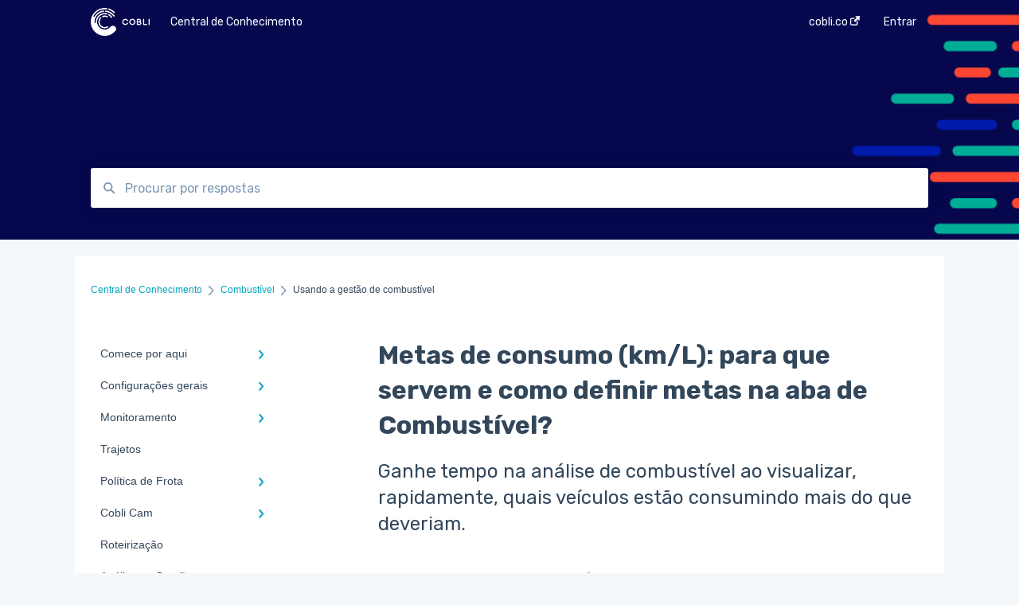

--- FILE ---
content_type: text/html; charset=UTF-8
request_url: https://suporte.cobli.co/definir-meta-consumo-combustivel
body_size: 11520
content:
<!doctype html><html lang="pt-br"><head>
    
    <meta charset="utf-8">
    
    <title>
      Metas de consumo (km/L): para que servem e como definir metas na aba de Combustível?
    </title>
    
    <meta name="description" content="Ganhe tempo na análise de combustível ao visualizar, rapidamente, quais veículos estão consumindo mais do que deveriam.">
    <meta name="viewport" content="width=device-width, initial-scale=1">

    <script src="/hs/hsstatic/jquery-libs/static-1.1/jquery/jquery-1.7.1.js"></script>
<script>hsjQuery = window['jQuery'];</script>
    <meta property="og:description" content="Ganhe tempo na análise de combustível ao visualizar, rapidamente, quais veículos estão consumindo mais do que deveriam.">
    <meta property="og:title" content="Metas de consumo (km/L): para que servem e como definir metas na aba de Combustível?">
    <meta name="twitter:description" content="Ganhe tempo na análise de combustível ao visualizar, rapidamente, quais veículos estão consumindo mais do que deveriam.">
    <meta name="twitter:title" content="Metas de consumo (km/L): para que servem e como definir metas na aba de Combustível?">

    

    

    <link rel="stylesheet" href="/hs/hsstatic/ContentIcons/static-1.198/fontawesome/5.0.10/css/fontawesome-all.min.css">
<style>
a.cta_button{-moz-box-sizing:content-box !important;-webkit-box-sizing:content-box !important;box-sizing:content-box !important;vertical-align:middle}.hs-breadcrumb-menu{list-style-type:none;margin:0px 0px 0px 0px;padding:0px 0px 0px 0px}.hs-breadcrumb-menu-item{float:left;padding:10px 0px 10px 10px}.hs-breadcrumb-menu-divider:before{content:'›';padding-left:10px}.hs-featured-image-link{border:0}.hs-featured-image{float:right;margin:0 0 20px 20px;max-width:50%}@media (max-width: 568px){.hs-featured-image{float:none;margin:0;width:100%;max-width:100%}}.hs-screen-reader-text{clip:rect(1px, 1px, 1px, 1px);height:1px;overflow:hidden;position:absolute !important;width:1px}
</style>

<style>
  @font-face {
    font-family: "Rubik";
    font-weight: 400;
    font-style: normal;
    font-display: swap;
    src: url("/_hcms/googlefonts/Rubik/regular.woff2") format("woff2"), url("/_hcms/googlefonts/Rubik/regular.woff") format("woff");
  }
  @font-face {
    font-family: "Rubik";
    font-weight: 700;
    font-style: normal;
    font-display: swap;
    src: url("/_hcms/googlefonts/Rubik/700.woff2") format("woff2"), url("/_hcms/googlefonts/Rubik/700.woff") format("woff");
  }
  @font-face {
    font-family: "Source Sans Pro";
    font-weight: 400;
    font-style: normal;
    font-display: swap;
    src: url("/_hcms/googlefonts/Source_Sans_Pro/regular.woff2") format("woff2"), url("/_hcms/googlefonts/Source_Sans_Pro/regular.woff") format("woff");
  }
  @font-face {
    font-family: "Source Sans Pro";
    font-weight: 700;
    font-style: normal;
    font-display: swap;
    src: url("/_hcms/googlefonts/Source_Sans_Pro/700.woff2") format("woff2"), url("/_hcms/googlefonts/Source_Sans_Pro/700.woff") format("woff");
  }
</style>

    


    
<!--  Added by GoogleAnalytics4 integration -->
<script>
var _hsp = window._hsp = window._hsp || [];
window.dataLayer = window.dataLayer || [];
function gtag(){dataLayer.push(arguments);}

var useGoogleConsentModeV2 = true;
var waitForUpdateMillis = 1000;


if (!window._hsGoogleConsentRunOnce) {
  window._hsGoogleConsentRunOnce = true;

  gtag('consent', 'default', {
    'ad_storage': 'denied',
    'analytics_storage': 'denied',
    'ad_user_data': 'denied',
    'ad_personalization': 'denied',
    'wait_for_update': waitForUpdateMillis
  });

  if (useGoogleConsentModeV2) {
    _hsp.push(['useGoogleConsentModeV2'])
  } else {
    _hsp.push(['addPrivacyConsentListener', function(consent){
      var hasAnalyticsConsent = consent && (consent.allowed || (consent.categories && consent.categories.analytics));
      var hasAdsConsent = consent && (consent.allowed || (consent.categories && consent.categories.advertisement));

      gtag('consent', 'update', {
        'ad_storage': hasAdsConsent ? 'granted' : 'denied',
        'analytics_storage': hasAnalyticsConsent ? 'granted' : 'denied',
        'ad_user_data': hasAdsConsent ? 'granted' : 'denied',
        'ad_personalization': hasAdsConsent ? 'granted' : 'denied'
      });
    }]);
  }
}

gtag('js', new Date());
gtag('set', 'developer_id.dZTQ1Zm', true);
gtag('config', 'G-RQELBL35XJ');
</script>
<script async src="https://www.googletagmanager.com/gtag/js?id=G-RQELBL35XJ"></script>

<!-- /Added by GoogleAnalytics4 integration -->

    <link rel="canonical" href="https://suporte.cobli.co/definir-meta-consumo-combustivel">


<meta property="og:url" content="https://suporte.cobli.co/definir-meta-consumo-combustivel">
<meta http-equiv="content-language" content="pt-br">



    
      <link rel="shortcut icon" href="https://suporte.cobli.co/hubfs/nath-logo-appearin-profile07074F-1.png">
    
    <link href="//7052064.fs1.hubspotusercontent-na1.net/hubfs/7052064/hub_generated/template_assets/DEFAULT_ASSET/1767118688459/template_main.css" rel="stylesheet">
    <link href="//7052064.fs1.hubspotusercontent-na1.net/hubfs/7052064/hub_generated/template_assets/DEFAULT_ASSET/1767118684047/template__support-form.min.css" rel="stylesheet">
    <script type="text/javascript" src="//7052064.fs1.hubspotusercontent-na1.net/hubfs/7052064/hub_generated/template_assets/DEFAULT_ASSET/1767118686460/template_kbdom.min.js"></script>
    <style type="text/css" data-preview-theme="true">
      .kb-article, .kb-search__suggestions__article-content, .kb-search-results__description {
        font-family: 'Source Sans Pro';
      }
      h1, h2, h3, h3 a, h4, h4 a, h5, h6, .kb__text-link, .kb__text-link-small, .kb-header, .kb-sticky-footer,
      .kb-search__suggestions__article-title, .kb-search-results__title,
      #hs_form_target_kb_support_form input.hs-button, #hs_form_target_kb_support_form label, input, select, textarea, #hs_form_target_kb_support_form .hs-field-desc, #hs_form_target_kb_support_form .hs-richtext p {
        font-family: 'Rubik';
      }
      a,
      .kb-search__suggestions__breadcrumb,
      .kb-header__nav .kbui-dropdown__link {
        color: #00a4bd;
      }
      .kb-header,
      .kb-header a,
      .kb-header button.kb-button--link {
        color: #f3fdff;
      }
      .kb-header svg * {
        fill: #f3fdff;
      }
      .kb-search-section {
        background-color: #ffffff;
      }
      .kb-search-section__title {
        color: #FFFFFF;
      }
      .kb-search-section-with-image {
        background-image: url(https://suporte.cobli.co/hubfs/d503c4dce1dac09b4c7d6751e4c7df92.png);
        background-size: cover;
        color: #ffffff;
        position: relative;
      }
      .kb-search-section-with-gradient {
        background-color: ;
        background-image: linear-gradient(180deg, #ffffff 0%, transparent 97%);
      }
      .kb-mobile-search-section {
        background-color: #ffffff;
      }
      .kb-search__suggestions a:hover,
      .kb-search__suggestions a:focus,
      .kb-category-menu li.active > a,
      .kb-category-menu li > a:hover {
        background-color: rgba(0, 164, 189, .1);
      }
      .kb-theme--cards .kb-category-menu li.active > a,
      .kb-theme--cards .kb-category-menu li > a:hover {
        background-color: transparent;
      }
      .kb-breadcrumbs > ol > li > span,
      .kb-breadcrumbs > ol > li > a > span,
      .kb-breadcrumbs > .kb-breadcrumbs__mobile-back a {
        font-family: helvetica;
      }
      .kb-breadcrumbs__arrow--left * {
        fill: #00a4bd
      }
      .kb-sidebar .kb-category-menu a,
      .kb-mobile-menu .kb-mobile-menu__current-page,
      .kb-mobile-menu ul > li > a {
        font-family: helvetica;
      }
      .kb-header__logo img {
        max-height: 35px;
      }
      .kb-footer__logo img {
        max-height: 24px;
      }
      /* SVG SUPPORT */
      .kb-header__logo img[src$=".svg"] {
        height: 35px;
      }
      .kb-footer__logo img[src$=".svg"] {
        height: 24px;
      }
      /* MOBILE STYLES */
      .kb-mobile-menu,
      .kb-mobile-search__bar {
        background-color: #ffffff;
      }
      .kb-mobile-menu a,
      .kb-mobile-menu__current-page,
      .kb-mobile-search__input,
      .kb-search--open .kb-mobile-search__input {
        color: #111111
      }
      .kb-mobile-search__input::-webkit-input-placeholder {
        color: #111111
      }
      .kb-mobile-search__input::-moz-placeholder {
        color: #111111
      }
      .kb-mobile-search__input:-ms-input-placeholder {
        color: #111111
      }
      .kb-mobile-search__input:-moz-placeholder {
        color: #111111
      }
      .kb-mobile-search__mag * {
        fill: #111111
      }
      .kb-mobile-menu__arrow *,
      .kb-mobile-search__close * {
        stroke: #111111
      }
      @media (max-width: 767px) {
        .kb-header__nav {
          background-color: #ffffff
        }
        .kb-header,
        .kb-header a {
          color: #111111;
        }
        .kb-header svg * {
          fill: #111111;
        }
        .kb-theme--content.kb-page--index .kb-header__nav-toggle svg *,
        .kb-theme--content.kb-page--index .kb-header__nav-close svg *,
        .kb-theme--tiles.kb-page--index .kb-header__nav-toggle svg *,
        .kb-theme--tiles.kb-page--index .kb-header__nav-close svg *,
        .kb-theme--minimal .kb-header__nav-toggle svg *,
        .kb-theme--minimal .kb-header__nav-close svg *,
        .kb-theme--cards .kb-header__nav-toggle svg *,
        .kb-theme--cards .kb-header__nav-close svg *,
        .kb-theme--default .kb-header__nav-toggle svg *,
        .kb-theme--default .kb-header__nav-close svg * {
          fill: #f3fdff;
        }
      }
    </style>
  <meta name="generator" content="HubSpot"></head>
  <body class="kb-theme--tiles ">
    <header>
      
      
  

  

  

  <div class="kb-header" data-preview-id="kb-header">
    <div class="kb-header-inner" id="kb-header">
      <div class="kb-header__logo">
        
          <a href="//cobli.co">
            <img src="https://suporte.cobli.co/hs-fs/hubfs/horizontal-white%20(1).png?height=120&amp;name=horizontal-white%20(1).png" alt="logotipo da empresa">
          </a>
        
      </div>
      <a class="kb-header__title" href="/">
        Central de Conhecimento
      </a>
      <nav id="kb-header__nav" class="kb-header__nav" role="navigation">
        <ul>
          
          
            
<li class="kb-header__company-website-link">
  <a href="//cobli.co" target="_blank" rel="noopener">
    cobli.co
    <svg width="12" height="12" xmlns="http://www.w3.org/2000/svg">
      <path d="M8.11 10.223V7.0472l1.308-1.3077v4.4835c0 .9323-.7628 1.6952-1.6953 1.6952H1.6952C.7628 11.9182 0 11.1553 0 10.223V4.1955C0 3.2628.7628 2.5 1.6952 2.5h4.4833L4.8707 3.8082H1.6952c-.2099 0-.3872.1771-.3872.3873v6.0275c0 .2098.1773.387.3872.387h6.0275c.21 0 .3873-.1772.3873-.387zM5.9428.4417L12.0137 0l-.442 6.0708L9.6368 4.136 6.0925 7.68 4.3333 5.9207l3.544-3.5442L5.9428.4417z" fill="#00a4bd" />
    </svg>
  </a>
</li>

          
          
          
          
            
              
  <li class="kb-header__sign-in-link"><a href="/_hcms/mem/login?redirect_url=/">Entrar</a></li>

            
          
        </ul>
      </nav>
      
      <div class="kb-header__nav-controls-container">
        <button id="kb-header__close-target" class="kb-header__nav-close" role="button" aria-label="Close main navigation menu" aria-controls="kb-header__nav kb-header__langs-nav">
          <span class="kb-icon close" aria-hidden="true">
            <svg width="16" height="17" xmlns="http://www.w3.org/2000/svg">
              <g fill="#2D3E50" fill-rule="nonzero">
                <path d="M15.07107 1.42893c.59587.59588.88893 1.23239.0505 2.07081L2.99975 15.62158c-.83842.83842-1.48089.5394-2.0708-.05051C.33305 14.97519.04 14.33868.87841 13.50026L13.00026 1.37842c.83842-.83842 1.48089-.5394 2.0708.05051z" />
                <path d="M15.07107 15.57107c-.59588.59587-1.23239.88893-2.07081.0505L.87842 3.49975C.04 2.66132.33902 2.01885.92893 1.42894 1.52481.83305 2.16132.54 2.99974 1.37841l12.12184 12.12184c.83842.83842.5394 1.48089-.05051 2.0708z" />
              </g>
            </svg>
          </span>
        </button>
        
        <button id="kb-header__main-nav-target" class="kb-header__nav-toggle" role="button" aria-label="Open main navigation menu" aria-controls="kb-header__nav">
          <span class="kb-icon menu">
            <svg width="25" height="17" xmlns="http://www.w3.org/2000/svg">
              <g fill="#2D3E50" fill-rule="nonzero">
                <path d="M24.56897 2.295c0 .85-.2931 1.513-1.72414 1.513H2.15517C.72414 3.808.43103 3.1365.43103 2.295c0-.85.2931-1.513 1.72414-1.513h20.68966c1.43103 0 1.72414.6715 1.72414 1.513zM24.56897 8.8315c0 .85-.2931 1.513-1.72414 1.513H2.15517c-1.43103 0-1.72414-.6715-1.72414-1.513 0-.85.2931-1.513 1.72414-1.513h20.68966c1.43103 0 1.72414.6715 1.72414 1.513zM24.56897 15.3595c0 .85-.2931 1.513-1.72414 1.513H2.15517c-1.43103 0-1.72414-.6715-1.72414-1.513 0-.85.2931-1.513 1.72414-1.513h20.68966c1.43103 0 1.72414.6715 1.72414 1.513z" />
              </g>
            </svg>
          </span>
        </button>
    </div>
    </div>
  </div>
  <!-- Mobile Menu -->
  <div class="kb-mobile-search-section">
    <div class="kb-mobile-header">
      <div class="kb-mobile-menu">
        <div class="kb-mobile-menu__current-page">
          
            
              
                
              
                
              
                
              
                
              
                
              
                
              
                
              
            
          
            
              
                
              
                
              
                
              
                
              
                
              
                
              
                
              
            
          
            
              
                
              
            
          
            
              
            
          
            
              
                
              
                
              
            
          
            
              
                
              
                
              
                
              
                
              
                
              
                
              
                
              
            
          
            
              
            
          
            
              
                
              
                
              
                
              
                
              
                
              
                
              
            
          
            
              
                
              
                
              
            
          
            
              
                
              
                
                Usando a gestão de combustível
                
              
                
              
            
          
            
              
                
              
                
              
                
              
            
          
            
              
            
          
            
              
                
              
                
              
                
              
            
          
            
              
                
              
                
              
            
          
            
              
            
          
            
              
                
              
                
              
            
          
            
              
            
          
            
              
            
          
            
              
            
          
            
              
                
              
                
              
            
          
          <svg class="kb-mobile-menu__arrow" width="12" height="7" xmlns="http://www.w3.org/2000/svg">
            <path d="M10.6817 1.6816l-4.5364 4-4.5364-3.9315" stroke="#00A38D" stroke-width="2" fill="none" fill-rule="evenodd" stroke-linecap="round" stroke-linejoin="round" />
          </svg>
        </div>
        <ul>
          
          <li>
            
            
            <a href="/comece-por-aqui">
              Comece por aqui
            </a>
            <ul>
              
              
              
              <li>
                <a href="/comece-por-aqui#instalação-e-recebimento-dos-dispositivos">
                  Instalação e recebimento dos dispositivos
                </a>
              </li>
              
              
              
              <li>
                <a href="/comece-por-aqui#configure-a-sua-conta-no-painel-da-cobli">
                  Configure a sua conta no painel da Cobli
                </a>
              </li>
              
              
              
              <li>
                <a href="/comece-por-aqui#primeiros-passos-no-painel-da-cobli">
                  Primeiros passos no painel da Cobli
                </a>
              </li>
              
              
              
              <li>
                <a href="/comece-por-aqui#faça-os-treinamentos-sobre-o-painel-cobli">
                  Faça os treinamentos sobre o painel Cobli
                </a>
              </li>
              
              
              
              <li>
                <a href="/comece-por-aqui#informações-importantes">
                  Informações importantes
                </a>
              </li>
              
              
              
              <li>
                <a href="/comece-por-aqui#precisou-de-suporte">
                  Precisou de suporte? 
                </a>
              </li>
              
              
              
              <li>
                <a href="/comece-por-aqui#conquistando-resultados">
                  Conquistando resultados
                </a>
              </li>
              
            </ul>
          </li>
          
          <li>
            
            
            <a href="/configurações-gerais">
              Configurações gerais
            </a>
            <ul>
              
              
              
              <li>
                <a href="/configurações-gerais#configurações">
                  Configurações
                </a>
              </li>
              
              
              
              <li>
                <a href="/configurações-gerais#celular">
                  Celular
                </a>
              </li>
              
              
              
              <li>
                <a href="/configurações-gerais#manutenção">
                  Manutenção
                </a>
              </li>
              
              
              
              <li>
                <a href="/configurações-gerais#gastos">
                  Gastos
                </a>
              </li>
              
              
              
              <li>
                <a href="/configurações-gerais#frota">
                  Frota
                </a>
              </li>
              
              
              
              <li>
                <a href="/configurações-gerais#entrega-de-dispositivos">
                  Entrega de dispositivos
                </a>
              </li>
              
              
              
              <li>
                <a href="/configurações-gerais#dispositivos-cobli">
                  Dispositivos Cobli
                </a>
              </li>
              
            </ul>
          </li>
          
          <li>
            
            
            <a href="/monitoramento">
              Monitoramento
            </a>
            <ul>
              
              
              
              <li>
                <a href="/monitoramento#painel-principal">
                  Painel Principal
                </a>
              </li>
              
            </ul>
          </li>
          
          <li>
            
            
            <a href="/trajetos">
              Trajetos
            </a>
            <ul>
              
            </ul>
          </li>
          
          <li>
            
            
            <a href="/política-de-frota">
              Política de Frota
            </a>
            <ul>
              
              
              
              <li>
                <a href="/política-de-frota#comece-por-aqui">
                  Comece por aqui
                </a>
              </li>
              
              
              
              <li>
                <a href="/política-de-frota#notificações-das-regras">
                  Notificações das regras
                </a>
              </li>
              
            </ul>
          </li>
          
          <li>
            
            
            <a href="/cobli-cam">
              Cobli Cam
            </a>
            <ul>
              
              
              
              <li>
                <a href="/cobli-cam#funcionamento-da-câmera">
                  Funcionamento da câmera
                </a>
              </li>
              
              
              
              <li>
                <a href="/cobli-cam#eventos-de-vídeo">
                  Eventos de vídeo
                </a>
              </li>
              
              
              
              <li>
                <a href="/cobli-cam#vídeos-solicitados">
                  Vídeos solicitados
                </a>
              </li>
              
              
              
              <li>
                <a href="/cobli-cam#câmera-na-cabine-do-motorista">
                  Câmera na cabine do motorista
                </a>
              </li>
              
              
              
              <li>
                <a href="/cobli-cam#identificação-de-condutores">
                  Identificação de condutores
                </a>
              </li>
              
              
              
              <li>
                <a href="/cobli-cam#revisão-de-eventos-de-vídeo">
                  Revisão de eventos de vídeo
                </a>
              </li>
              
              
              
              <li>
                <a href="/cobli-cam#tratativas-de-ocorrências">
                  Tratativas de ocorrências
                </a>
              </li>
              
            </ul>
          </li>
          
          <li>
            
            
            <a href="/roteirização">
              Roteirização
            </a>
            <ul>
              
            </ul>
          </li>
          
          <li>
            
            
            <a href="/análises-e-gestão">
              Análises e Gestão
            </a>
            <ul>
              
              
              
              <li>
                <a href="/análises-e-gestão#modo-de-condução">
                  Modo de condução
                </a>
              </li>
              
              
              
              <li>
                <a href="/análises-e-gestão#relatórios">
                  Relatórios
                </a>
              </li>
              
              
              
              <li>
                <a href="/análises-e-gestão#eventos-de-velocidade-excedida">
                  Eventos de velocidade excedida
                </a>
              </li>
              
              
              
              <li>
                <a href="/análises-e-gestão#produtividade">
                  Produtividade
                </a>
              </li>
              
              
              
              <li>
                <a href="/análises-e-gestão#motor-ocioso">
                  Motor ocioso
                </a>
              </li>
              
              
              
              <li>
                <a href="/análises-e-gestão#condução-econômica">
                  Condução Econômica
                </a>
              </li>
              
            </ul>
          </li>
          
          <li>
            
            
            <a href="/documentos">
              Documentos
            </a>
            <ul>
              
              
              
              <li>
                <a href="/documentos#checklists">
                  Checklists
                </a>
              </li>
              
              
              
              <li>
                <a href="/documentos#comprovantes">
                  Comprovantes
                </a>
              </li>
              
            </ul>
          </li>
          
          <li class="active open">
            
            
            <a href="/combustível">
              Combustível
            </a>
            <ul>
              
              
              
              <li>
                <a href="/combustível#primeiros-passos">
                  Primeiros passos
                </a>
              </li>
              
              
              
              <li class="active">
                <a href="/combustível#usando-a-gestão-de-combustível">
                  Usando a gestão de combustível
                </a>
              </li>
              
              
              
              <li>
                <a href="/combustível#problemas-e-dúvidas">
                  Problemas e dúvidas
                </a>
              </li>
              
            </ul>
          </li>
          
          <li>
            
            
            <a href="/api-e-integrações">
              API e Integrações
            </a>
            <ul>
              
              
              
              <li>
                <a href="/api-e-integrações#comece-por-aqui">
                  Comece por aqui
                </a>
              </li>
              
              
              
              <li>
                <a href="/api-e-integrações#aplicativos">
                  Aplicativos
                </a>
              </li>
              
              
              
              <li>
                <a href="/api-e-integrações#webhooks">
                  Webhooks
                </a>
              </li>
              
            </ul>
          </li>
          
          <li>
            
            
            <a href="/política-de-privacidade">
              Política de Privacidade
            </a>
            <ul>
              
            </ul>
          </li>
          
          <li>
            
            
            <a href="/comunicação-e-marketing">
              Comunicação e Marketing
            </a>
            <ul>
              
              
              
              <li>
                <a href="/comunicação-e-marketing#sobre-o-produto-e-valores">
                   Sobre o produto e valores
                </a>
              </li>
              
              
              
              <li>
                <a href="/comunicação-e-marketing#materiais-e-conteúdos-gratuitos">
                  Materiais e conteúdos gratuitos
                </a>
              </li>
              
              
              
              <li>
                <a href="/comunicação-e-marketing#cursos-da-cobli-ensina">
                  Cursos da Cobli Ensina
                </a>
              </li>
              
            </ul>
          </li>
          
          <li>
            
            
            <a href="/suporte">
              Suporte
            </a>
            <ul>
              
              
              
              <li>
                <a href="/suporte#envio-e-instalações-de-dispositivos">
                  Envio e instalações de dispositivos
                </a>
              </li>
              
              
              
              <li>
                <a href="/suporte#dispositivos-obd">
                  Dispositivos OBD
                </a>
              </li>
              
            </ul>
          </li>
          
          <li>
            
            
            <a href="/entre-em-contato">
              Entre em contato
            </a>
            <ul>
              
            </ul>
          </li>
          
          <li>
            
            
            <a href="/segurança-do-motorista">
              Segurança do Motorista
            </a>
            <ul>
              
              
              
              <li>
                <a href="/segurança-do-motorista#alertas">
                  Alertas
                </a>
              </li>
              
              
              
              <li>
                <a href="/segurança-do-motorista#ranking-de-condução">
                  Ranking de condução
                </a>
              </li>
              
            </ul>
          </li>
          
          <li>
            
            
            <a href="/área-do-cliente">
              Área do cliente
            </a>
            <ul>
              
            </ul>
          </li>
          
          <li>
            
            
            <a href="/cobli-instalador">
              Cobli instalador
            </a>
            <ul>
              
            </ul>
          </li>
          
          <li>
            
            
            <a href="/devolução">
              Devolução
            </a>
            <ul>
              
            </ul>
          </li>
          
          <li>
            
            
            <a href="/eficiência">
              Eficiência
            </a>
            <ul>
              
              
              
              <li>
                <a href="/eficiência#despesas-operacionais">
                  Despesas Operacionais
                </a>
              </li>
              
              
              
              <li>
                <a href="/eficiência#manutenção">
                  Manutenção
                </a>
              </li>
              
            </ul>
          </li>
          
        </ul>
      </div>
      <div class="kb-mobile-search kb-search" kb-language-tag="pt-br" kb-group-id="7356150102">
        <div class="kb-mobile-search__placeholder"></div>
        <div class="kb-mobile-search__box">
          <div class="kb-mobile-search__bar">
            <svg class="kb-mobile-search__mag" width="15" height="15" xmlns="http://www.w3.org/2000/svg">
              <path d="M14.02 12.672l-3.64-3.64a5.687 5.687 0 0 0 1.06-3.312A5.726 5.726 0 0 0 5.72 0 5.726 5.726 0 0 0 0 5.72a5.726 5.726 0 0 0 5.72 5.72 5.687 5.687 0 0 0 3.311-1.06l3.641 3.64a.95.95 0 0 0 1.348 0 .953.953 0 0 0 0-1.348zm-8.3-3.139a3.813 3.813 0 1 1 0-7.626 3.813 3.813 0 0 1 0 7.626z" fill="#4A4A4A" fill-rule="evenodd" />
            </svg>
            <form action="/kb-search-results">
              <input type="text" class="kb-mobile-search__input kb-search__input" name="term" autocomplete="off" placeholder="Procurar por respostas">
              <input type="hidden" name="ref" value="90199856415">
            </form>
            <svg class="kb-mobile-search__close" width="14" height="14" xmlns="http://www.w3.org/2000/svg">
              <g stroke="#4A4A4A" stroke-width="2" fill="none" fill-rule="evenodd" stroke-linecap="round" stroke-linejoin="round">
                <path d="M1 12.314L12.314 1M12.314 12.314L1 1" />
              </g>
            </svg>
          </div>
          <ul class="kb-search__suggestions"></ul>
        </div>
      </div>
    </div>
  </div>

  <script>
    kbDom.whenReady(function() {
          // Mobile Nav Menu
          var mobileToggle = function() {
            var navMenuOpen = document.getElementById('kb-header__main-nav-target');
            var langNavOpen = document.getElementById('kb-header__langs-nav-target');
            var navClose = document.getElementById('kb-header__close-target');

            navMenuOpen.addEventListener('click',function() {
              document.body.classList.toggle('kb-header__main-nav-open');
            });

            if (langNavOpen) {
            langNavOpen.addEventListener('click',function() {
              document.body.classList.toggle('kb-header__lang-nav-open');
            });
            }

            navClose.addEventListener('click',function() {
              document.body.classList.remove('kb-header__main-nav-open');
              document.body.classList.remove('kb-header__lang-nav-open');
            });

          };
          window.addEventListener('click', mobileToggle);
          mobileToggle();

      kbDom.initDropdown(document.querySelector('[data-kbui-dropdown-contents="lang-switcher"]'))

      // Mobile Cat Menu
      document.querySelector('.kb-mobile-menu__current-page').addEventListener('click',function() {
        document.querySelector('.kb-mobile-header').classList.toggle('menu-open');
      });
      document.querySelector('.kb-mobile-search__mag').addEventListener('click',function() {
        document.querySelector('.kb-mobile-header').classList.toggle('search-open');
        if (document.querySelector('.kb-mobile-header').classList.contains('search-open')) {
          document.querySelector('.kb-mobile-search__input').focus();
        }
      });
      document.querySelector('.kb-mobile-search__close').addEventListener('click',function() {
        document.querySelector('.kb-mobile-header').classList.remove('search-open');
      });
    });
  </script>
      
<div class="kb-search-section kb-search-section--narrow kb-search-section-with-image  ">
  <div class="kb-search-section__content content-container">
    <div class="kb-search" kb-language-tag="pt-br" kb-group-id="7356150102">
      <div class="kb-search__placeholder"></div>
      <div class="kb-search__box">
        <div class="kb-search__bar">
          <svg class="kb-search__mag" width="15" height="15" xmlns="http://www.w3.org/2000/svg">
            <path d="M14.02 12.672l-3.64-3.64a5.687 5.687 0 0 0 1.06-3.312A5.726 5.726 0 0 0 5.72 0 5.726 5.726 0 0 0 0 5.72a5.726 5.726 0 0 0 5.72 5.72 5.687 5.687 0 0 0 3.311-1.06l3.641 3.64a.95.95 0 0 0 1.348 0 .953.953 0 0 0 0-1.348zm-8.3-3.139a3.813 3.813 0 1 1 0-7.626 3.813 3.813 0 0 1 0 7.626z" fill="#4A4A4A" fill-rule="evenodd" />
          </svg>
          <form action="/kb-search-results">
            <input type="text" class="kb-search__input" name="term" autocomplete="off" placeholder="Procurar por respostas" required>
          </form>
          <svg class="kb-search__close" width="14" height="14" xmlns="http://www.w3.org/2000/svg">
            <g stroke="#4A4A4A" stroke-width="2" fill="none" fill-rule="evenodd" stroke-linecap="round" stroke-linejoin="round">
              <path d="M1 12.314L12.314 1M12.314 12.314L1 1" />
            </g>
          </svg>
        </div>
        <ul class="kb-search__suggestions"></ul>
      </div>
    </div>
  </div>
</div>
      
    </header>
    <main data-preview-id="kb-article-main">
      
<div class="content-container-outer">
  <div class="content-container">
    
<div class="kb-breadcrumbs">
  <div class="kb-breadcrumbs__mobile-back">
    <svg class="kb-breadcrumbs__arrow kb-breadcrumbs__arrow--left" width="7" height="12" xmlns="http://www.w3.org/2000/svg">
      <path d="M.055 5.7194c.018-.045.0518-.0835.0795-.125.0166-.0255.0322-.052.0489-.0775.007-.011.0116-.024.0216-.034L5.2426.2328c.2877-.3.7662-.3115 1.0685-.026a.7468.7468 0 0 1 .0262 1.0605L1.7954 6l4.5419 4.733a.7462.7462 0 0 1-.0262 1.0601.7563.7563 0 0 1-.5214.207.7568.7568 0 0 1-.547-.2325L.205 6.5174c-.01-.0105-.0146-.023-.0216-.0345-.0167-.025-.0323-.0515-.0489-.077-.0277-.0415-.0615-.08-.0796-.125-.0186-.0455-.0222-.0935-.0312-.141C.0147 6.0934 0 6.0474 0 5.9999c0-.047.0146-.093.0237-.1395.009-.0475.0126-.096.0312-.141" fill="#7C98B6" fill-rule="evenodd" />
    </svg>
    <a href="/">Voltar para o início</a>
  </div>
  <ol itemscope itemtype="http://schema.org/BreadcrumbList">
    <li itemprop="itemListElement" itemscope itemtype="http://schema.org/ListItem">
      <a itemprop="item" href="/">
        <span itemprop="name">Central de Conhecimento</span>
      </a>
      <meta itemprop="position" content="1">
    </li>
    
      
        
      
        
      
        
      
        
      
        
      
        
      
        
      
        
      
        
      
        
          <svg class="kb-breadcrumbs__arrow kb-breadcrumbs__arrow--right" width="7" height="12" xmlns="http://www.w3.org/2000/svg">
            <path d="M6.4905 5.7194c-.018-.045-.0518-.0835-.0795-.125-.0167-.0255-.0323-.052-.049-.0775-.007-.011-.0115-.024-.0216-.034L1.3028.2328c-.2876-.3-.7662-.3115-1.0684-.026a.7468.7468 0 0 0-.0262 1.0605L4.75 6l-4.542 4.733a.7462.7462 0 0 0 .0263 1.0601.7563.7563 0 0 0 .5213.207.7568.7568 0 0 0 .5471-.2325l5.0376-5.2501c.0101-.0105.0146-.023.0217-.0345.0166-.025.0322-.0515.0489-.077.0277-.0415.0614-.08.0795-.125.0187-.0455.0222-.0935.0313-.141.009-.0465.0237-.0925.0237-.14 0-.047-.0147-.093-.0237-.1395-.009-.0475-.0126-.096-.0313-.141" fill="#7C98B6" fill-rule="evenodd" />
          </svg>
          <li itemprop="itemListElement" itemscope itemtype="http://schema.org/ListItem">
            
              
              
              <a itemprop="item" href="/combustível">
                  <span itemprop="name">Combustível</span>
              </a>
            
            <meta itemprop="position" content="2">
          </li>
          
            
              
            
              
                <svg class="kb-breadcrumbs__arrow kb-breadcrumbs__arrow--right" width="7" height="12" xmlns="http://www.w3.org/2000/svg">
                  <path d="M6.4905 5.7194c-.018-.045-.0518-.0835-.0795-.125-.0167-.0255-.0323-.052-.049-.0775-.007-.011-.0115-.024-.0216-.034L1.3028.2328c-.2876-.3-.7662-.3115-1.0684-.026a.7468.7468 0 0 0-.0262 1.0605L4.75 6l-4.542 4.733a.7462.7462 0 0 0 .0263 1.0601.7563.7563 0 0 0 .5213.207.7568.7568 0 0 0 .5471-.2325l5.0376-5.2501c.0101-.0105.0146-.023.0217-.0345.0166-.025.0322-.0515.0489-.077.0277-.0415.0614-.08.0795-.125.0187-.0455.0222-.0935.0313-.141.009-.0465.0237-.0925.0237-.14 0-.047-.0147-.093-.0237-.1395-.009-.0475-.0126-.096-.0313-.141" fill="#7C98B6" fill-rule="evenodd" />
                </svg>
                <li itemprop="itemListElement" itemscope itemtype="http://schema.org/ListItem">
                  <span itemprop="name">Usando a gestão de combustível</span>
                  <meta itemprop="position" content="3">
                </li>
              
            
              
            
          
        
      
        
      
        
      
        
      
        
      
        
      
        
      
        
      
        
      
        
      
        
      
    
  </ol>
</div>
    <div class="main-body">
      <div class="kb-sidebar">
        
<div class="kb-category-menu">
  <ul>
    
    <li>
        
        
      <a href="/comece-por-aqui">
        <div class="kb-category-menu-option" data-id="93032371311">
          <span class="kb-category-menu-option__color-bar" style="background-color: #00a4bd;"></span>
          Comece por aqui
        </div>
        
        <div>
          <svg width="12" height="7" xmlns="http://www.w3.org/2000/svg">
            <path d="M10.6817 1.6816l-4.5364 4-4.5364-3.9315" stroke="#00a4bd" stroke-width="2" fill="none" fill-rule="evenodd" stroke-linecap="round" stroke-linejoin="round" />
          </svg>
        </div>
        
      </a>
      <ul>
        
        <li data-id="93032371753">
          
          
          <a href="/comece-por-aqui#instalação-e-recebimento-dos-dispositivos">
            <span class="kb-category-menu-option__color-bar" style="background-color: #00a4bd;"></span>
            Instalação e recebimento dos dispositivos
          </a>
        </li>
        
        <li data-id="93039032144">
          
          
          <a href="/comece-por-aqui#configure-a-sua-conta-no-painel-da-cobli">
            <span class="kb-category-menu-option__color-bar" style="background-color: #00a4bd;"></span>
            Configure a sua conta no painel da Cobli
          </a>
        </li>
        
        <li data-id="93317635745">
          
          
          <a href="/comece-por-aqui#primeiros-passos-no-painel-da-cobli">
            <span class="kb-category-menu-option__color-bar" style="background-color: #00a4bd;"></span>
            Primeiros passos no painel da Cobli
          </a>
        </li>
        
        <li data-id="93032371819">
          
          
          <a href="/comece-por-aqui#faça-os-treinamentos-sobre-o-painel-cobli">
            <span class="kb-category-menu-option__color-bar" style="background-color: #00a4bd;"></span>
            Faça os treinamentos sobre o painel Cobli
          </a>
        </li>
        
        <li data-id="93032371811">
          
          
          <a href="/comece-por-aqui#informações-importantes">
            <span class="kb-category-menu-option__color-bar" style="background-color: #00a4bd;"></span>
            Informações importantes
          </a>
        </li>
        
        <li data-id="93041884839">
          
          
          <a href="/comece-por-aqui#precisou-de-suporte">
            <span class="kb-category-menu-option__color-bar" style="background-color: #00a4bd;"></span>
            Precisou de suporte? 
          </a>
        </li>
        
        <li data-id="141071812260">
          
          
          <a href="/comece-por-aqui#conquistando-resultados">
            <span class="kb-category-menu-option__color-bar" style="background-color: #00a4bd;"></span>
            Conquistando resultados
          </a>
        </li>
        
      </ul>
    </li>
    
    <li>
        
        
      <a href="/configurações-gerais">
        <div class="kb-category-menu-option" data-id="48148426635">
          <span class="kb-category-menu-option__color-bar" style="background-color: #00a4bd;"></span>
          Configurações gerais
        </div>
        
        <div>
          <svg width="12" height="7" xmlns="http://www.w3.org/2000/svg">
            <path d="M10.6817 1.6816l-4.5364 4-4.5364-3.9315" stroke="#00a4bd" stroke-width="2" fill="none" fill-rule="evenodd" stroke-linecap="round" stroke-linejoin="round" />
          </svg>
        </div>
        
      </a>
      <ul>
        
        <li data-id="90176619380">
          
          
          <a href="/configurações-gerais#configurações">
            <span class="kb-category-menu-option__color-bar" style="background-color: #00a4bd;"></span>
            Configurações
          </a>
        </li>
        
        <li data-id="90177605663">
          
          
          <a href="/configurações-gerais#celular">
            <span class="kb-category-menu-option__color-bar" style="background-color: #00a4bd;"></span>
            Celular
          </a>
        </li>
        
        <li data-id="90177605668">
          
          
          <a href="/configurações-gerais#manutenção">
            <span class="kb-category-menu-option__color-bar" style="background-color: #00a4bd;"></span>
            Manutenção
          </a>
        </li>
        
        <li data-id="90177605676">
          
          
          <a href="/configurações-gerais#gastos">
            <span class="kb-category-menu-option__color-bar" style="background-color: #00a4bd;"></span>
            Gastos
          </a>
        </li>
        
        <li data-id="90182716230">
          
          
          <a href="/configurações-gerais#frota">
            <span class="kb-category-menu-option__color-bar" style="background-color: #00a4bd;"></span>
            Frota
          </a>
        </li>
        
        <li data-id="90177605695">
          
          
          <a href="/configurações-gerais#entrega-de-dispositivos">
            <span class="kb-category-menu-option__color-bar" style="background-color: #00a4bd;"></span>
            Entrega de dispositivos
          </a>
        </li>
        
        <li data-id="95947599189">
          
          
          <a href="/configurações-gerais#dispositivos-cobli">
            <span class="kb-category-menu-option__color-bar" style="background-color: #00a4bd;"></span>
            Dispositivos Cobli
          </a>
        </li>
        
      </ul>
    </li>
    
    <li>
        
        
      <a href="/monitoramento">
        <div class="kb-category-menu-option" data-id="88676901395">
          <span class="kb-category-menu-option__color-bar" style="background-color: #00a4bd;"></span>
          Monitoramento
        </div>
        
        <div>
          <svg width="12" height="7" xmlns="http://www.w3.org/2000/svg">
            <path d="M10.6817 1.6816l-4.5364 4-4.5364-3.9315" stroke="#00a4bd" stroke-width="2" fill="none" fill-rule="evenodd" stroke-linecap="round" stroke-linejoin="round" />
          </svg>
        </div>
        
      </a>
      <ul>
        
        <li data-id="90182716337">
          
          
          <a href="/monitoramento#painel-principal">
            <span class="kb-category-menu-option__color-bar" style="background-color: #00a4bd;"></span>
            Painel Principal
          </a>
        </li>
        
      </ul>
    </li>
    
    <li>
        
        
      <a href="/trajetos">
        <div class="kb-category-menu-option" data-id="181047338915">
          <span class="kb-category-menu-option__color-bar" style="background-color: #00a4bd;"></span>
          Trajetos
        </div>
        
      </a>
      <ul>
        
      </ul>
    </li>
    
    <li>
        
        
      <a href="/política-de-frota">
        <div class="kb-category-menu-option" data-id="181047338521">
          <span class="kb-category-menu-option__color-bar" style="background-color: #00a4bd;"></span>
          Política de Frota
        </div>
        
        <div>
          <svg width="12" height="7" xmlns="http://www.w3.org/2000/svg">
            <path d="M10.6817 1.6816l-4.5364 4-4.5364-3.9315" stroke="#00a4bd" stroke-width="2" fill="none" fill-rule="evenodd" stroke-linecap="round" stroke-linejoin="round" />
          </svg>
        </div>
        
      </a>
      <ul>
        
        <li data-id="181047339549">
          
          
          <a href="/política-de-frota#comece-por-aqui">
            <span class="kb-category-menu-option__color-bar" style="background-color: #00a4bd;"></span>
            Comece por aqui
          </a>
        </li>
        
        <li data-id="181047340172">
          
          
          <a href="/política-de-frota#notificações-das-regras">
            <span class="kb-category-menu-option__color-bar" style="background-color: #00a4bd;"></span>
            Notificações das regras
          </a>
        </li>
        
      </ul>
    </li>
    
    <li>
        
        
      <a href="/cobli-cam">
        <div class="kb-category-menu-option" data-id="90184059711">
          <span class="kb-category-menu-option__color-bar" style="background-color: #00a4bd;"></span>
          Cobli Cam
        </div>
        
        <div>
          <svg width="12" height="7" xmlns="http://www.w3.org/2000/svg">
            <path d="M10.6817 1.6816l-4.5364 4-4.5364-3.9315" stroke="#00a4bd" stroke-width="2" fill="none" fill-rule="evenodd" stroke-linecap="round" stroke-linejoin="round" />
          </svg>
        </div>
        
      </a>
      <ul>
        
        <li data-id="115928640932">
          
          
          <a href="/cobli-cam#funcionamento-da-câmera">
            <span class="kb-category-menu-option__color-bar" style="background-color: #00a4bd;"></span>
            Funcionamento da câmera
          </a>
        </li>
        
        <li data-id="115928640859">
          
          
          <a href="/cobli-cam#eventos-de-vídeo">
            <span class="kb-category-menu-option__color-bar" style="background-color: #00a4bd;"></span>
            Eventos de vídeo
          </a>
        </li>
        
        <li data-id="115925996428">
          
          
          <a href="/cobli-cam#vídeos-solicitados">
            <span class="kb-category-menu-option__color-bar" style="background-color: #00a4bd;"></span>
            Vídeos solicitados
          </a>
        </li>
        
        <li data-id="115927422511">
          
          
          <a href="/cobli-cam#câmera-na-cabine-do-motorista">
            <span class="kb-category-menu-option__color-bar" style="background-color: #00a4bd;"></span>
            Câmera na cabine do motorista
          </a>
        </li>
        
        <li data-id="123779746974">
          
          
          <a href="/cobli-cam#identificação-de-condutores">
            <span class="kb-category-menu-option__color-bar" style="background-color: #00a4bd;"></span>
            Identificação de condutores
          </a>
        </li>
        
        <li data-id="182764942954">
          
          
          <a href="/cobli-cam#revisão-de-eventos-de-vídeo">
            <span class="kb-category-menu-option__color-bar" style="background-color: #00a4bd;"></span>
            Revisão de eventos de vídeo
          </a>
        </li>
        
        <li data-id="192145783177">
          
          
          <a href="/cobli-cam#tratativas-de-ocorrências">
            <span class="kb-category-menu-option__color-bar" style="background-color: #00a4bd;"></span>
            Tratativas de ocorrências
          </a>
        </li>
        
      </ul>
    </li>
    
    <li>
        
        
      <a href="/roteirização">
        <div class="kb-category-menu-option" data-id="90182719493">
          <span class="kb-category-menu-option__color-bar" style="background-color: #00a4bd;"></span>
          Roteirização
        </div>
        
      </a>
      <ul>
        
      </ul>
    </li>
    
    <li>
        
        
      <a href="/análises-e-gestão">
        <div class="kb-category-menu-option" data-id="90177605941">
          <span class="kb-category-menu-option__color-bar" style="background-color: #00a4bd;"></span>
          Análises e Gestão
        </div>
        
        <div>
          <svg width="12" height="7" xmlns="http://www.w3.org/2000/svg">
            <path d="M10.6817 1.6816l-4.5364 4-4.5364-3.9315" stroke="#00a4bd" stroke-width="2" fill="none" fill-rule="evenodd" stroke-linecap="round" stroke-linejoin="round" />
          </svg>
        </div>
        
      </a>
      <ul>
        
        <li data-id="90182719531">
          
          
          <a href="/análises-e-gestão#modo-de-condução">
            <span class="kb-category-menu-option__color-bar" style="background-color: #00a4bd;"></span>
            Modo de condução
          </a>
        </li>
        
        <li data-id="90182719544">
          
          
          <a href="/análises-e-gestão#relatórios">
            <span class="kb-category-menu-option__color-bar" style="background-color: #00a4bd;"></span>
            Relatórios
          </a>
        </li>
        
        <li data-id="90177605986">
          
          
          <a href="/análises-e-gestão#eventos-de-velocidade-excedida">
            <span class="kb-category-menu-option__color-bar" style="background-color: #00a4bd;"></span>
            Eventos de velocidade excedida
          </a>
        </li>
        
        <li data-id="90182719578">
          
          
          <a href="/análises-e-gestão#produtividade">
            <span class="kb-category-menu-option__color-bar" style="background-color: #00a4bd;"></span>
            Produtividade
          </a>
        </li>
        
        <li data-id="130799410822">
          
          
          <a href="/análises-e-gestão#motor-ocioso">
            <span class="kb-category-menu-option__color-bar" style="background-color: #00a4bd;"></span>
            Motor ocioso
          </a>
        </li>
        
        <li data-id="189306239839">
          
          
          <a href="/análises-e-gestão#condução-econômica">
            <span class="kb-category-menu-option__color-bar" style="background-color: #00a4bd;"></span>
            Condução Econômica
          </a>
        </li>
        
      </ul>
    </li>
    
    <li>
        
        
      <a href="/documentos">
        <div class="kb-category-menu-option" data-id="90177606158">
          <span class="kb-category-menu-option__color-bar" style="background-color: #00a4bd;"></span>
          Documentos
        </div>
        
        <div>
          <svg width="12" height="7" xmlns="http://www.w3.org/2000/svg">
            <path d="M10.6817 1.6816l-4.5364 4-4.5364-3.9315" stroke="#00a4bd" stroke-width="2" fill="none" fill-rule="evenodd" stroke-linecap="round" stroke-linejoin="round" />
          </svg>
        </div>
        
      </a>
      <ul>
        
        <li data-id="124849141164">
          
          
          <a href="/documentos#checklists">
            <span class="kb-category-menu-option__color-bar" style="background-color: #00a4bd;"></span>
            Checklists
          </a>
        </li>
        
        <li data-id="124849141557">
          
          
          <a href="/documentos#comprovantes">
            <span class="kb-category-menu-option__color-bar" style="background-color: #00a4bd;"></span>
            Comprovantes
          </a>
        </li>
        
      </ul>
    </li>
    
    <li class="open">
        
        
      <a href="/combustível">
        <div class="kb-category-menu-option" data-id="90182721841">
          <span class="kb-category-menu-option__color-bar" style="background-color: #00a4bd;"></span>
          Combustível
        </div>
        
        <div>
          <svg width="12" height="7" xmlns="http://www.w3.org/2000/svg">
            <path d="M10.6817 1.6816l-4.5364 4-4.5364-3.9315" stroke="#00a4bd" stroke-width="2" fill="none" fill-rule="evenodd" stroke-linecap="round" stroke-linejoin="round" />
          </svg>
        </div>
        
      </a>
      <ul>
        
        <li data-id="116930648630">
          
          
          <a href="/combustível#primeiros-passos">
            <span class="kb-category-menu-option__color-bar" style="background-color: #00a4bd;"></span>
            Primeiros passos
          </a>
        </li>
        
        <li class="active" data-id="116950157070">
          
          
          <a href="/combustível#usando-a-gestão-de-combustível">
            <span class="kb-category-menu-option__color-bar" style="background-color: #00a4bd;"></span>
            Usando a gestão de combustível
          </a>
        </li>
        
        <li data-id="116978754416">
          
          
          <a href="/combustível#problemas-e-dúvidas">
            <span class="kb-category-menu-option__color-bar" style="background-color: #00a4bd;"></span>
            Problemas e dúvidas
          </a>
        </li>
        
      </ul>
    </li>
    
    <li>
        
        
      <a href="/api-e-integrações">
        <div class="kb-category-menu-option" data-id="90184059669">
          <span class="kb-category-menu-option__color-bar" style="background-color: #00a4bd;"></span>
          API e Integrações
        </div>
        
        <div>
          <svg width="12" height="7" xmlns="http://www.w3.org/2000/svg">
            <path d="M10.6817 1.6816l-4.5364 4-4.5364-3.9315" stroke="#00a4bd" stroke-width="2" fill="none" fill-rule="evenodd" stroke-linecap="round" stroke-linejoin="round" />
          </svg>
        </div>
        
      </a>
      <ul>
        
        <li data-id="102451853497">
          
          
          <a href="/api-e-integrações#comece-por-aqui">
            <span class="kb-category-menu-option__color-bar" style="background-color: #00a4bd;"></span>
            Comece por aqui
          </a>
        </li>
        
        <li data-id="102452659250">
          
          
          <a href="/api-e-integrações#aplicativos">
            <span class="kb-category-menu-option__color-bar" style="background-color: #00a4bd;"></span>
            Aplicativos
          </a>
        </li>
        
        <li data-id="102452659316">
          
          
          <a href="/api-e-integrações#webhooks">
            <span class="kb-category-menu-option__color-bar" style="background-color: #00a4bd;"></span>
            Webhooks
          </a>
        </li>
        
      </ul>
    </li>
    
    <li>
        
        
      <a href="/política-de-privacidade">
        <div class="kb-category-menu-option" data-id="90184059571">
          <span class="kb-category-menu-option__color-bar" style="background-color: #00a4bd;"></span>
          Política de Privacidade
        </div>
        
      </a>
      <ul>
        
      </ul>
    </li>
    
    <li>
        
        
      <a href="/comunicação-e-marketing">
        <div class="kb-category-menu-option" data-id="90425559088">
          <span class="kb-category-menu-option__color-bar" style="background-color: #00a4bd;"></span>
          Comunicação e Marketing
        </div>
        
        <div>
          <svg width="12" height="7" xmlns="http://www.w3.org/2000/svg">
            <path d="M10.6817 1.6816l-4.5364 4-4.5364-3.9315" stroke="#00a4bd" stroke-width="2" fill="none" fill-rule="evenodd" stroke-linecap="round" stroke-linejoin="round" />
          </svg>
        </div>
        
      </a>
      <ul>
        
        <li data-id="90425559403">
          
          
          <a href="/comunicação-e-marketing#sobre-o-produto-e-valores">
            <span class="kb-category-menu-option__color-bar" style="background-color: #00a4bd;"></span>
             Sobre o produto e valores
          </a>
        </li>
        
        <li data-id="90425559223">
          
          
          <a href="/comunicação-e-marketing#materiais-e-conteúdos-gratuitos">
            <span class="kb-category-menu-option__color-bar" style="background-color: #00a4bd;"></span>
            Materiais e conteúdos gratuitos
          </a>
        </li>
        
        <li data-id="90425559316">
          
          
          <a href="/comunicação-e-marketing#cursos-da-cobli-ensina">
            <span class="kb-category-menu-option__color-bar" style="background-color: #00a4bd;"></span>
            Cursos da Cobli Ensina
          </a>
        </li>
        
      </ul>
    </li>
    
    <li>
        
        
      <a href="/suporte">
        <div class="kb-category-menu-option" data-id="90184987721">
          <span class="kb-category-menu-option__color-bar" style="background-color: #00a4bd;"></span>
          Suporte
        </div>
        
        <div>
          <svg width="12" height="7" xmlns="http://www.w3.org/2000/svg">
            <path d="M10.6817 1.6816l-4.5364 4-4.5364-3.9315" stroke="#00a4bd" stroke-width="2" fill="none" fill-rule="evenodd" stroke-linecap="round" stroke-linejoin="round" />
          </svg>
        </div>
        
      </a>
      <ul>
        
        <li data-id="130023253581">
          
          
          <a href="/suporte#envio-e-instalações-de-dispositivos">
            <span class="kb-category-menu-option__color-bar" style="background-color: #00a4bd;"></span>
            Envio e instalações de dispositivos
          </a>
        </li>
        
        <li data-id="90185851044">
          
          
          <a href="/suporte#dispositivos-obd">
            <span class="kb-category-menu-option__color-bar" style="background-color: #00a4bd;"></span>
            Dispositivos OBD
          </a>
        </li>
        
      </ul>
    </li>
    
    <li>
        
        
      <a href="/entre-em-contato">
        <div class="kb-category-menu-option" data-id="25316627307">
          <span class="kb-category-menu-option__color-bar" style="background-color: #00a4bd;"></span>
          Entre em contato
        </div>
        
      </a>
      <ul>
        
      </ul>
    </li>
    
    <li>
        
        
      <a href="/segurança-do-motorista">
        <div class="kb-category-menu-option" data-id="100055297894">
          <span class="kb-category-menu-option__color-bar" style="background-color: #00a4bd;"></span>
          Segurança do Motorista
        </div>
        
        <div>
          <svg width="12" height="7" xmlns="http://www.w3.org/2000/svg">
            <path d="M10.6817 1.6816l-4.5364 4-4.5364-3.9315" stroke="#00a4bd" stroke-width="2" fill="none" fill-rule="evenodd" stroke-linecap="round" stroke-linejoin="round" />
          </svg>
        </div>
        
      </a>
      <ul>
        
        <li data-id="108740120504">
          
          
          <a href="/segurança-do-motorista#alertas">
            <span class="kb-category-menu-option__color-bar" style="background-color: #00a4bd;"></span>
            Alertas
          </a>
        </li>
        
        <li data-id="177076542644">
          
          
          <a href="/segurança-do-motorista#ranking-de-condução">
            <span class="kb-category-menu-option__color-bar" style="background-color: #00a4bd;"></span>
            Ranking de condução
          </a>
        </li>
        
      </ul>
    </li>
    
    <li>
        
        
      <a href="/área-do-cliente">
        <div class="kb-category-menu-option" data-id="122550067570">
          <span class="kb-category-menu-option__color-bar" style="background-color: #00a4bd;"></span>
          Área do cliente
        </div>
        
      </a>
      <ul>
        
      </ul>
    </li>
    
    <li>
        
        
      <a href="/cobli-instalador">
        <div class="kb-category-menu-option" data-id="161076466695">
          <span class="kb-category-menu-option__color-bar" style="background-color: #00a4bd;"></span>
          Cobli instalador
        </div>
        
      </a>
      <ul>
        
      </ul>
    </li>
    
    <li>
        
        
      <a href="/devolução">
        <div class="kb-category-menu-option" data-id="161584333340">
          <span class="kb-category-menu-option__color-bar" style="background-color: #00a4bd;"></span>
          Devolução
        </div>
        
      </a>
      <ul>
        
      </ul>
    </li>
    
    <li>
        
        
      <a href="/eficiência">
        <div class="kb-category-menu-option" data-id="190387851050">
          <span class="kb-category-menu-option__color-bar" style="background-color: #00a4bd;"></span>
          Eficiência
        </div>
        
        <div>
          <svg width="12" height="7" xmlns="http://www.w3.org/2000/svg">
            <path d="M10.6817 1.6816l-4.5364 4-4.5364-3.9315" stroke="#00a4bd" stroke-width="2" fill="none" fill-rule="evenodd" stroke-linecap="round" stroke-linejoin="round" />
          </svg>
        </div>
        
      </a>
      <ul>
        
        <li data-id="190387851069">
          
          
          <a href="/eficiência#despesas-operacionais">
            <span class="kb-category-menu-option__color-bar" style="background-color: #00a4bd;"></span>
            Despesas Operacionais
          </a>
        </li>
        
        <li data-id="200960673632">
          
          
          <a href="/eficiência#manutenção">
            <span class="kb-category-menu-option__color-bar" style="background-color: #00a4bd;"></span>
            Manutenção
          </a>
        </li>
        
      </ul>
    </li>
    
  </ul>
</div>

<script>
  kbDom.whenReady(function() {
    document.querySelectorAll('.kb-category-menu svg').forEach(function(el) {
      el.addEventListener('click', function(e) {
        e.preventDefault();
        var li = kbDom.closest('li', this);
        if (li) {
          li.classList.toggle('open');
        }
      });
    })
  })
</script>
      </div>
      <div class="kb-content">
        



<div class="kb-article tinymce-content">
  <h1><span id="hs_cos_wrapper_name" class="hs_cos_wrapper hs_cos_wrapper_meta_field hs_cos_wrapper_type_text" style="" data-hs-cos-general-type="meta_field" data-hs-cos-type="text">Metas de consumo (km/L): para que servem e como definir metas na aba de Combustível?</span></h1>
  
    <h2>Ganhe tempo na análise de combustível ao visualizar, rapidamente, quais veículos estão consumindo mais do que deveriam.</h2>
   <h3 data-post-processed="true"><strong>Metas de consumo (km/L)</strong></h3>
<p>As metas de km/L ajudam a visualizar mais rápido quais veículos estão consumindo mais combustível do que foi definido por você como ideal, por meio de uma sinalização no painel. Assim, você não precisa olhar um por um e ganha mais tempo de análise! Além disso, fica mais fácil saber em quais veículos você deve atuar para reduzir o consumo e reduzir custos.</p>
<h3 data-post-processed="true"><strong>Como usar</strong></h3>
<p>1 - Clique em Configurar</p>
<p>2 - Escolha entre configurar metas por modelo de veículo ou por placa</p>
<p>3 - Preencha nos campos da direita quais são as metas de consumo (km/L) dos veículos, ou seja, qual o valor ideal que eles deveriam estar consumindo</p>
<p>&nbsp;</p>
<div class="hs-callout-type-warning" data-hs-callout-type="warning">
<p>Dica: Caso você ainda não tenha um número ideal para o km/L, você pode usar como metas os valores de km/L indicados pela montadoras dos veículos.</p>
</div>
<div><img class="hs-image-align-none" src="https://downloads.intercomcdn.com/i/o/278783106/bff65dbbac37f0d160020471/configurar+metas.png"></div>
<p>4 - Clique em Salvar</p>
<p>5 - Agora, os veículos que estiverem muito abaixo do km/L definido por você, aparecerão sinalizados com uma bandeira vermelha ou laranja, dependendo do nível de gravidade. Veículos sem sinalização estão dentro da margem de tolerância do valor esperado.</p>
<p>&nbsp;</p>
<div><img class="hs-image-align-none" src="https://downloads.intercomcdn.com/i/o/275890673/fc39c4ec4496dcb6ade74bb9/artigo+3+-+explicac%CC%A7a%CC%83o+bandeiras.png"></div>
<h3 data-post-processed="true"><strong>O que significam as bandeiras vermelha e laranja?</strong></h3>
<p><strong>Bandeira vermelha</strong></p>
<p>O consumo (km/L) do veículo está 20% ou mais abaixo da meta definida por você. É preciso agir agora! Converse com os responsáveis e evite gastos desnecessários.</p>
<p><strong>Bandeira laranja</strong></p>
<p>O consumo (km/L) do veículo está entre 10% e 20% abaixo da meta definida por você. Dê atenção à evolução da métrica para evitar que piore.</p>
<h3 data-post-processed="true"><strong>Como editar ou excluir metas?</strong></h3>
<p><strong>Para editar metas:</strong></p>
<p>1 - Clique em Configurar</p>
<p>2 - Insira ou troque os valores nos campos dos veículos desejados</p>
<p>3 - Clique em Salvar.</p>
<p>&nbsp;</p>
<p><strong>Para excluir a meta de alguns veículos:</strong></p>
<p>1 - Clique em Configurar</p>
<p>2 - Clique no ícone da lixeira para excluir a meta do veículo</p>
<p>3 - Clique em Salvar.</p>
<p>&nbsp;</p>
<div><img class="hs-image-align-none" src="https://downloads.intercomcdn.com/i/o/275891177/395511fecd68e0d9571a75ad/artigo+3+-+excluir+meta.png"></div>
<p><strong>Para excluir a meta de todos os veículos:</strong></p>
<p>1 - Clique em Configurar</p>
<p>2 - Clique em Excluir metas</p>
<p>3 - Clique em Salvar.</p>
<p>&nbsp;</p>
<div><img class="hs-image-align-none" src="https://downloads.intercomcdn.com/i/o/275891389/227248df8f2bd65cad17f31a/artigo+3+-+excluir+todas+as+metas.png"></div>
<h3 data-post-processed="true"><strong>Sugestão de uso</strong></h3>
<p>Ao verificar que algum veículo está muito abaixo da meta definida, você pode usar as informações contidas nas outras abas do painel Cobli para descobrir a causa. Será que é o <strong>Modo de condução</strong> do motorista que está prejudicando essa métrica? Ou o veículo está precisando de <strong>Manutenção</strong>? Qual está sendo o tempo de <strong>Motor ocioso</strong> do veículo?</p>
</div>

<script>
  kbDom.whenReady(function() {
    var smoothScroll = new smoothAnchorsScrolling();

    var articleSmoothScrolling = function() {
      function scrollToAnchor(state) {
        const anchorId = (state && state.anchorId) || null;
        if (!anchorId) {
          return;
        }
        var anchor = document.querySelector(
          '[id="' + anchorId.substring(1) + '"][data-hs-anchor="true"]'
        );
        smoothScroll.scrollTo(anchor);
      }

      document
        .querySelectorAll('a[href^="#"][rel*="noopener"]')
        .forEach(function(link) {
          // Adding the handler to the click event on each anchor link
          link.addEventListener('click', function(e) {
            e.preventDefault();
            var node = e.currentTarget;
            var targetAnchorId = decodeURI(node.hash);
            var state = { anchorId: targetAnchorId };

            scrollToAnchor(state);
            history.pushState(state, null, node.href);
          });
        });

      window.addEventListener('popstate', function(e) {
        if (e.state !== undefined) {
          scrollToAnchor(e.state);
        }
      });

      (function() {
        var targetAnchorId = decodeURI(window.location.hash);
        var initialState = {
          anchorId: targetAnchorId,
        };
        if (targetAnchorId) {
          setTimeout(function() {
            scrollToAnchor(initialState);
          }, 1);
        }
        history.pushState(initialState, null, '');
      })();
    };

    window.addEventListener('load', function(e) {
      articleSmoothScrolling();
    });
  });
</script>
        <div id="ka-feedback-form-container" portal-id="5282301" article-id="90199856415" knowledge-base-id="7356150102" article-language-tag="pt-br" ungated-for-multi-language="true" enviro="prod" feedback-hubapi-domain="feedback.hubapi.com" js-feedback-domain="js.hubspotfeedback.com">
  <div id="ka-feedback-form"></div>
  <link rel="stylesheet" href="https://js.hubspotfeedback.com/feedbackknowledge.css">
  <script type="text/javascript" src="https://js.hubspotfeedback.com/feedbackknowledge.js"></script>
</div>
        

<div id="kb-related-articles-container" portal-id="5282301" knowledge-base-id="7356150102" article-id="90199856415" article-language="pt-br" heading="Artigos relacionados" enviro="prod" public-hubapi-domain="public.hubapi.com" contact-vid="" sso-login="false">
  
    <div id="kb-related-articles"></div>
    <link rel="stylesheet" href="https://js.hubspotfeedback.com/relatedarticles.css">
    <script type="text/javascript" src="https://js.hubspotfeedback.com/relatedarticles.js"></script>
  
</div>
      </div>
    </div>
  </div>
</div>

    </main>
    <footer>
      





 




  
    
  




  


<div class="kb-sticky-footer" data-preview-id="kb-footer">
  <div class="kb-footer">
    
      <div class="kb-footer__center-aligned-content">
        
          <div class="kb-footer__logo">
            
              <a href="//5282301.hs-sites.com/knowledge">
                <img src="https://suporte.cobli.co/hs-fs/hubfs/cobli-logo-large-9a8fb116b2dd4c7a3581c1028b57c49b.png?height=120&amp;name=cobli-logo-large-9a8fb116b2dd4c7a3581c1028b57c49b.png" alt="logotipo da empresa">
              </a>
            
          </div>
        
        
          <div class="kb-footer__title">Central de Conhecimento</div>
        
        
          <div class="kb-footer__social">
            <ul>
              
              <li><a href="https://www.facebook.com/CobliBrasil/" class="facebook" target="_blank" rel="noopener">
  
  <img src="https://static.hsstatic.net/TemplateAssets/static-1.329/img/hs_default_template_images/modules/Follow+Me+-+Email/facebook_circle_color.png" alt="facebook_social_link_icon_alt_text">
</a></li>
              
              <li><a href="https://www.instagram.com/cobli_brasil/?hl=pt" class="instagram" target="_blank" rel="noopener">
  
  <img src="https://static.hsstatic.net/TemplateAssets/static-1.329/img/hs_default_template_images/modules/Follow+Me+-+Email/instagram_circle_color.png" alt="instagram_social_link_icon_alt_text">
</a></li>
              
              <li><a href="https://www.linkedin.com/company/cobli-brasil/" class="linkedin" target="_blank" rel="noopener">
  
  <img src="https://static.hsstatic.net/TemplateAssets/static-1.329/img/hs_default_template_images/modules/Follow+Me+-+Email/linkedin_circle_color.png" alt="linkedin_social_link_icon_alt_text">
</a></li>
              
              <li><a href="https://www.youtube.com/channel/UC4yDsId5MYfMD774xrptpMA" class="youtube" target="_blank" rel="noopener">
  
  <img src="https://static.hsstatic.net/TemplateAssets/static-1.329/img/hs_default_template_images/modules/Follow+Me+-+Email/youtube_circle_color.png" alt="youtube_social_link_icon_alt_text">
</a></li>
              
            </ul>
          </div>
        
      </div>
    
    
      <div class="kb-footer__links-container">
        <ul class="kb-footer__links columns__two">
          
            
<li class="kb-footer__company-website-link">
  <a href="//cobli.co" target="_blank" rel="noopener">
    cobli.co
    <svg width="12" height="12" xmlns="http://www.w3.org/2000/svg">
      <path d="M8.11 10.223V7.0472l1.308-1.3077v4.4835c0 .9323-.7628 1.6952-1.6953 1.6952H1.6952C.7628 11.9182 0 11.1553 0 10.223V4.1955C0 3.2628.7628 2.5 1.6952 2.5h4.4833L4.8707 3.8082H1.6952c-.2099 0-.3872.1771-.3872.3873v6.0275c0 .2098.1773.387.3872.387h6.0275c.21 0 .3873-.1772.3873-.387zM5.9428.4417L12.0137 0l-.442 6.0708L9.6368 4.136 6.0925 7.68 4.3333 5.9207l3.544-3.5442L5.9428.4417z" fill="#00a4bd" />
    </svg>
  </a>
</li>

          
            
  <li class="kb-footer__sign-in-link"><a href="/_hcms/mem/login?redirect_url=/">Entrar</a></li>

          
        </ul>
      </div>
    
  </div>
</div>
    </footer>
    
<!-- HubSpot performance collection script -->
<script defer src="/hs/hsstatic/content-cwv-embed/static-1.1293/embed.js"></script>


<!-- Start of HubSpot Analytics Code -->
<script type="text/javascript">
var _hsq = _hsq || [];
_hsq.push(["setContentType", "knowledge-article"]);
_hsq.push(["setCanonicalUrl", "https:\/\/suporte.cobli.co\/definir-meta-consumo-combustivel"]);
_hsq.push(["setPageId", "90199856415"]);
_hsq.push(["setContentMetadata", {
    "contentPageId": 90199856415,
    "legacyPageId": "90199856415",
    "contentFolderId": null,
    "contentGroupId": 7356150102,
    "abTestId": null,
    "languageVariantId": 90199856415,
    "languageCode": "pt-br",
    
    
}]);
</script>

<script type="text/javascript" id="hs-script-loader" async defer src="/hs/scriptloader/5282301.js"></script>
<!-- End of HubSpot Analytics Code -->


<script type="text/javascript">
var hsVars = {
    render_id: "9269347e-6782-4e68-b2da-5fc234691fa8",
    ticks: 1767432103310,
    page_id: 90199856415,
    
    content_group_id: 7356150102,
    portal_id: 5282301,
    app_hs_base_url: "https://app.hubspot.com",
    cp_hs_base_url: "https://cp.hubspot.com",
    language: "pt-br",
    analytics_page_type: "knowledge-article",
    scp_content_type: "",
    
    analytics_page_id: "90199856415",
    category_id: 6,
    folder_id: 0,
    is_hubspot_user: false
}
</script>


<script defer src="/hs/hsstatic/HubspotToolsMenu/static-1.432/js/index.js"></script>




    <script type="text/javascript" src="//7052064.fs1.hubspotusercontent-na1.net/hubfs/7052064/hub_generated/template_assets/DEFAULT_ASSET/1767118687456/template_purify.min.js"></script>
    <script type="text/javascript" src="//7052064.fs1.hubspotusercontent-na1.net/hubfs/7052064/hub_generated/template_assets/DEFAULT_ASSET/1767118685370/template_kb-search.min.js"></script>
    <script type="text/javascript" src="//7052064.fs1.hubspotusercontent-na1.net/hubfs/7052064/hub_generated/template_assets/DEFAULT_ASSET/1767118691309/template_sticky-header.min.js"></script>
    <script type="text/javascript" src="//7052064.fs1.hubspotusercontent-na1.net/hubfs/7052064/hub_generated/template_assets/DEFAULT_ASSET/1767118690543/template_smooth-anchors-scrolling.min.js"></script>
  
</body></html>